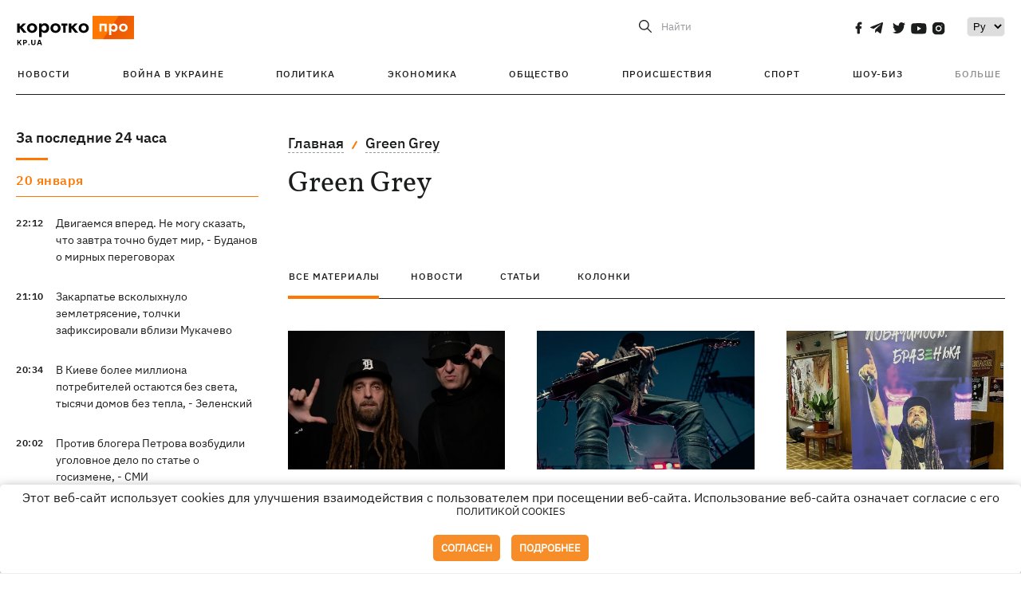

--- FILE ---
content_type: text/html; charset=utf-8
request_url: https://kp.ua/tag/11653/
body_size: 15546
content:
<!DOCTYPE html>
<html lang="ru">
            <head>
    <meta charset="UTF-8">
    <meta http-equiv="X-UA-Compatible" content="IE=edge">
    <meta name="viewport" content="width=device-width, initial-scale=1">
    <meta name="iua-site-verification" content="a1ffdeb377e59db8d563549272b66c43" />

    
        <title>Green Grey. Все публикации по теме Green Grey на KP.UA</title>    <meta name="description" content="Актуальные публикации по теме Green Grey. Лента всех публикаций по тегу Green Grey на kp.ua" class="js-meta" />        
    
                                        
                <link rel="canonical" href="https://kp.ua/tag/11653/"><link rel="alternate" href="https://kp.ua/tag/11653/" hreflang="ru-UA" />        
                <link rel="alternate" href="https://kp.ua/ua/tag/11653/" hreflang="uk-UA">
        
                    
        
                
            
    <meta property='og:type' content='website'/>

<meta property='og:title' content="Green Grey. Все публикации по теме Green Grey на KP.UA"/>
<meta name='twitter:title' content="Green Grey. Все публикации по теме Green Grey на KP.UA">
    <meta property='og:description' content="Актуальные публикации по теме Green Grey. Лента всех публикаций по тегу Green Grey на kp.ua"/>
    <meta name='twitter:description' content="Актуальные публикации по теме Green Grey. Лента всех публикаций по тегу Green Grey на kp.ua">
<meta property="og:url" content="https://kp.ua/tag" />
<meta property='og:site_name' content='KP.UA'/>
<meta name='twitter:card' content='summary_large_image'>
<meta name='twitter:site' content='@kp_ukraine'>
<meta name='twitter:creator' content='@kp_ukraine'>            
    <link rel="apple-touch-icon" sizes="180x180" href="/user/favicon/apple-touch-icon.png">
    <link rel="icon" type="image/png" sizes="192x192"  href="/user/favicon/android-chrome-192x192.png">
    <link rel="icon" type="image/png" sizes="512x512" href="/user/favicon/android-chrome-512x512.png">
    <link rel="icon" type="image/png" sizes="32x32" href="/user/favicon/favicon-32x32.png">
    <link rel="icon" type="image/png" sizes="16x16" href="/user/favicon/favicon-16x16.png">
    <link rel="icon" type="image/png" sizes="150x150" href="/user/favicon/mstile-150x150.png">
    <link rel="manifest" href="/user/favicon/site.webmanifest">


    <link rel="preload" href='/user/css/reset.css' as="style"/>
    <link rel="preload" href='/user/css/bn_membrana.css' as="style"/>
    <link rel="preload" href='/user/css/main-new-v7.css' as="style"/>
    <link rel="preload" href='/user/css/fix-v35.css' as="style"/>

    <link rel="stylesheet" href="/user/css/reset.css">
    <link rel="stylesheet" href='/user/css/bn_membrana.css'>
    <link rel="stylesheet" href="/user/css/main-new-v7.css">
    <link rel="stylesheet" href="/user/css/fix-v35.css">
        <script>
        function loadScripts() {
            var script1 = document.createElement('script');
            script1.src = "https://securepubads.g.doubleclick.net/tag/js/gpt.js";
            script1.async = true;
            document.head.appendChild(script1);

            var script2 = document.createElement('script');
            script2.src = "https://cdn.membrana.media/kpu/ym.js";
            script2.async = true;
            document.head.appendChild(script2);
        }
       setTimeout(loadScripts, 4500);
    </script>

    <script>
        window.yieldMasterCmd = window.yieldMasterCmd || [];
        window.yieldMasterCmd.push(function() {
            window.yieldMaster.init({
                pageVersionAutodetect: true
            });
        });
    </script>

    <script src="/user/js/kp_async_actions.js"></script>

    
    <script>
        var loadsrcscache = [];
        load_srcs = function(sources, callback) {
            loadsrcscache.push([sources, callback]);
        }
    </script>
   
   
</head>    
    <body>
        <div data-action="banners" data-place="41" data-page="30" class="sunsite_actions"></div>
        <div data-action="banners" data-place="46" data-page="30" class="sunsite_actions"></div>
        <div id="fb-root"></div>
        
        <!-- (C)2000-2014 Gemius SA - gemiusAudience / kp.ua / All -->
        <script type="text/javascript">
        <!--    //--><![CDATA[//><!--
            setTimeout(function() {
            var pp_gemius_identifier = '.WqVVKd0paG9gXEdrhpca2ZWj55NuYLCTbrLa7y1PXv.O7';
            // lines below shouldn't be edited
            function gemius_pending(i) { window[i] = window[i] || function () { var x = window[i + '_pdata'] = window[i + '_pdata'] || []; x[x.length] = arguments; }; };
            gemius_pending('gemius_hit'); gemius_pending('gemius_event'); gemius_pending('pp_gemius_hit'); gemius_pending('pp_gemius_event');
            (function (d, t) {
                try {
                    var gt = d.createElement(t), s = d.getElementsByTagName(t)[0], l = 'http' + ((location.protocol == 'https:') ? 's' : ''); gt.setAttribute('async', 'async');
                    gt.setAttribute('defer', 'defer'); gt.src = l + '://gaua.hit.gemius.pl/xgemius.js'; s.parentNode.insertBefore(gt, s);
                } catch (e) { }
            })(document, 'script');
            }, 3500);
            //--><!]]>
        </script>

        <div class="sbody 2">
                        
            <!-- Google tag (gtag.js) -->
                        <script>
                // Функция для загрузки скрипта Google Tag Manager
                function loadGoogleTag() {
                    var gtagScript = document.createElement('script');
                    gtagScript.src = "https://www.googletagmanager.com/gtag/js?id=G-59YTSG422H";
                    gtagScript.async = true;
                    document.head.appendChild(gtagScript);
                    window.dataLayer = window.dataLayer || [];
                    function gtag() { dataLayer.push(arguments); }
                    gtag('js', new Date());
                    gtag('set', 'linker', {
                        'domains': ['https://kp.ua']
                    });
                    gtag('config', 'G-59YTSG422H');
                }
                setTimeout(loadGoogleTag, 3500); 
            </script>

           
             <!-- Google tag end (gtag.js) -->
                        <script>
                // Функция для загрузки Google Analytics
                function loadGoogleAnalytics() {
                    (function (i, s, o, g, r, a, m) {
                        i['GoogleAnalyticsObject'] = r; i[r] = i[r] || function () {
                            (i[r].q = i[r].q || []).push(arguments)
                        }, i[r].l = 1 * new Date(); a = s.createElement(o),
                        m = s.getElementsByTagName(o)[0]; a.async = 1; a.src = g; m.parentNode.insertBefore(a, m)
                    })(window, document, 'script', 'https://www.google-analytics.com/analytics.js', 'ga');

                    ga('create', 'UA-2065037-1', 'auto');
                    ga('send', 'pageview');
                }

                setTimeout(loadGoogleAnalytics, 3500); 
            </script>
           

            <div id="comments_base_container"></div>
                                                                    <div data-action="banners" data-place="38" data-page="30" class="sunsite_actions"></div>
            

                                                                                                                                                                                                                                                                                                                                                                                                                                                                                                                                                                                                                                                                                                                                                                                                                                                                                                                                                                                                                                                                                                                                                                                            
                                
<header class="header">
    <div class="container">
        <div class="header__top">
            <div class="header__top__item">
                <a href="/" class="header__logo" data-new="1">
                    <img width="155" height="80" src="/user/img/KP-logo_new.svg" alt="header kp logo">
                </a>
                                            </div>
            
            <div class="header__top__item">
                                                                                                                                        
                        
                                                                                                                                                
                        
                                                            
                
                                                                                                                                <span class="lang_change_mobile" data-lset="2" data-link="/ua/tag/11653/"></span>
                                                    
                
                <form id="search-form" action="/search/" class="header__search">
                    <div id="search-btn" class="header__search-btn"> <span>Найти</span></div>
                    <input id="input-search" name="query" type="search" placeholder="Найти">
                </form>   

                
                <div class="header__social bl">
                                            <a aria-label="social" class="facebook" href="https://www.facebook.com/kp.kyiv"></a>
                                            <a aria-label="social" class="telegram" href="https://telegram.me/kp_in_ua"></a>
                                            <a aria-label="social" class="twitter" href="https://twitter.com/korotko_pro"></a>
                                            <a aria-label="social" class="youtube" href="https://www.youtube.com/user/KievKp"></a>
                                            <a aria-label="social" class="instagram" href="https://www.instagram.com/korotko__pro/"></a>
                                    </div>

                                                        <div class="header__lang">
                        <label for="selectbox" style="border: none; padding: 0"></label><select aria-label="Select" id="selectbox" class="js-lang-switch">
                                                                                <option data-lset="1" value="#" selected>Ру</option>
                                                                                                    <option data-lset="2" value="/ua/tag/11653/">Укр</option>
                                                
                        </select>
                    </div>
                
                <a class="menu-mob" id="butt1">
                    <input type="checkbox" id="checkbox1" class="checkbox1 visuallyHidden">
                    <label for="checkbox1" id="butt">
                        <div class="hamburger hamburger1">
                            <span class="bar bar1"></span>
                            <span class="bar bar2"></span>
                            <span class="bar bar3"></span>
                            <span class="bar bar4"></span>
                        </div>
                    </label>
                </a>
            </div>
        </div>
        
        <div class="header__mobil" id="menu_mobil" style="display: none">

            <div class="header__mobil__item">
                <div class="header__social">
                                            <a class="instagram" href="https://www.instagram.com/korotko__pro/" aria-label="social"><i class="fa fa-instagram" aria-hidden="true"></i></a>
                                            <a class="twitter" href="https://twitter.com/korotko_pro" aria-label="social"><i class="fa fa-twitter" aria-hidden="true"></i></a>
                                            <a class="facebook" href="https://www.facebook.com/kp.kyiv" aria-label="social"><i class="fa fa-facebook" aria-hidden="true"></i></a>
                                            <a class="telegram" href="https://telegram.me/kp_in_ua" aria-label="social"><i class="fa fa-telegram" aria-hidden="true"></i></a>
                                    </div>
                <div class="header__flex">
                    <div class="header__search">
                        <a href=""><i class="fa fa-search" aria-hidden="true"></i> <span>Найти</span></a>
                    </div>
                                            <div class="header__lang">
                            <select id="selectbox1" class="js-lang-switch">
                                                                                    <option data-lset="1" value="#" selected>Ру</option>
                                                                                                    <option data-lset="2" value="/ua/tag/11653/">Укр</option>
                                                
                            </select>
                        </div>
                                    </div>
            </div>

            <div class="header__mobil__item">
                <div class="header__mobil__rubric">Рубрики</div>
                                                 <ul>
                                    <li>
                        <a href="/archive/">Новости</a>
                    </li>
                                    <li>
                        <a href="/war-ukraine-2022/">Война в Украине</a>
                    </li>
                                    <li>
                        <a href="/politics/">Политика</a>
                    </li>
                                    <li>
                        <a href="/economics/">Экономика</a>
                    </li>
                                            </ul>
                    <ul>
                                    <li>
                        <a href="/life/">Общество</a>
                    </li>
                                    <li>
                        <a href="/incidents/">Происшествия</a>
                    </li>
                                    <li>
                        <a href="/sport/">Спорт</a>
                    </li>
                                    <li>
                        <a href="/culture/">Шоу-биз</a>
                    </li>
                                            </ul>
                    <ul>
                                    <li>
                        <a href="/press/">Пресс-центр</a>
                    </li>
                                                                    	               <li><a href="/tag/13434/">Спецпроекты</a></li>
                           <li><a href="https://kp.ua/journal/pdf/archive/2022/">Архив номеров</a></li>
            
                                                </ul>
        
                            </div>

            <div class="header__mobil__item">
                <div class="header__mobil__rubric">Спец. темы</div>
                                                <ul>
                                    <li><a href="/tag/6685/">Вакцинация</a></li>
                                    <li><a href="/tag/1221/">Карантин</a></li>
                                    <li><a href="/tag/1728/">Рынок труда</a></li>
                                    <li><a href="/tag/12877/">Интервью </a></li>
                            </ul>
                    <ul>
                                    <li><a href="/life/ukrainehistory/">История</a></li>
                                    <li><a href="/tag/983/">Прогнозы и гороскопы</a></li>
                                    <li><a href="/tag/13434/">Спецпроекты </a></li>
                            </ul>
        
                            </div>

            <div class="header__mobil__item about">
                                                    <ul>
                                                    <li><a href="/commercial">Реклама на сайте</a></li>
                                                    <li><a href="/about/">О нас</a></li>
                                                    <li><a href="/agreements/">Пользовательское соглашение</a></li>
                                                                    </ul>
                                    <ul>
                                                    <li><a href="/privacy-policy/">Политика конфиденциальности</a></li>
                                                                            <li><a href="/cookies-policy/">Политика использования cookies</a></li>
                                            </ul>
                            </div>

            
        </div>

        <div class="header__menu">
            <nav class="header__menu__box">
                <ul class="header__menu__list">
                                                                <li class="header__menu__item ">
                                                <a class="header__menu__link" href="/archive/">Новости</a>
                                            </li>
                                    <li class="header__menu__item ">
                                                <a class="header__menu__link" href="/war-ukraine-2022/">Война в Украине</a>
                                            </li>
                                    <li class="header__menu__item ">
                                                <a class="header__menu__link" href="/politics/">Политика</a>
                                            </li>
                                    <li class="header__menu__item ">
                                                <a class="header__menu__link" href="/economics/">Экономика</a>
                                            </li>
                                    <li class="header__menu__item ">
                                                <a class="header__menu__link" href="/life/">Общество</a>
                                            </li>
                                    <li class="header__menu__item ">
                                                <a class="header__menu__link" href="/incidents/">Происшествия</a>
                                            </li>
                                    <li class="header__menu__item ">
                                                <a class="header__menu__link" href="/sport/">Спорт</a>
                                            </li>
                                    <li class="header__menu__item ">
                                                <a class="header__menu__link" href="/culture/">Шоу-биз</a>
                                            </li>
                
                    
                                            <li id ='menu__show' class="header__menu__item">
                            <a class="header__menu__link" href="#">Больше</a>
                        </li>
                        <div id="menu-hidden" class="header__menu__hidden">
                            <ul class="header__menu__list">
                                                    <li class="header__menu__item">
                        <a class="header__menu__link" href="/press/">Пресс-центр</a>
                    </li>
                                <li class="header__menu__item">
                    <a class="header__menu__link" href="/tag/13434/">Спецпроекты</a>
                </li>
                            <li class="header__menu__item">
                    <a class="header__menu__link" href="https://kp.ua/journal/pdf/archive/2022/">Архив номеров</a>
                </li>
            
                            </ul>
                        </div>
                                    </ul>
            </nav>
        </div>

    </div>
    </header>

<style>

    @media (max-width: 567px){
       .js-append-news.height .stream_mob_prj_banner .sunsite_actions[data-place="77"]{
        min-height: 308px;
       }
       .face iframe{
            width: 100%;
        }
    }
    
</style>
            <div class="container">
            <div class="content content__flex">
    <div class="content__base content-two">
        <div class="content__flex">
            <div class="content__news hide">
                
                                                                                                                                                                                                                                                                                                                                                                                                                                                                                                                                                                                                                                                                                                                                                                                                                                                                                                                                                                                                                                                                                                                                                                                                                                                                                                                                                                                                                                                                                                                                                                                                                                                                                                                                

                


    <div class="banner_project">
        <div data-action="banners" data-place="42" data-page="30" class="sunsite_actions"></div>
    </div>
<div class="content__news__box scroll">
    <div class="content__news__titles">
                                            <a href="/archive/" class="content__news__title">
            За последние 24 часа
        </a>
            </div>
    
            <div class="js-append-news " data-section="all">
                                                                                                                                            <div class="content__news__item date">20 января</div>
                                                                                <div class="content__news__item ">
                    <span class="content__time ">
                        22:12
                    </span>
                    <span class="content__block-text">
                        <a class="content__news__link" data-edit="724201,2871" href="/politics/a724201-dvihaemsja-vpered-ne-mohu-skazat-chto-zavtra-tochno-budet-mir-budanov-o-mirnykh-perehovorakh-">Двигаемся вперед. Не могу сказать, что завтра точно будет мир, - Буданов о мирных переговорах </a>
                                                                                                                    </span>
                </div>
                                                
                <style>
                    @media (min-width: 768px) {
                        .nts-ad[data-ym-ad="KPU_ITC"] {display: none}
                    }
                </style>

                                
                                                                                                                                                                <div class="content__news__item ">
                    <span class="content__time ">
                        21:10
                    </span>
                    <span class="content__block-text">
                        <a class="content__news__link" data-edit="724200,2890" href="/incidents/a724200-zakarpate-vskolykhnulo-zemletrjasenie-tolchki-zafiksirovali-vblizi-mukachevo">Закарпатье всколыхнуло землетрясение, толчки зафиксировали вблизи Мукачево</a>
                                                                                                                    </span>
                </div>
                                                
                <style>
                    @media (min-width: 768px) {
                        .nts-ad[data-ym-ad="KPU_ITC"] {display: none}
                    }
                </style>

                                
                                                                                                                                                                <div class="content__news__item ">
                    <span class="content__time ">
                        20:34
                    </span>
                    <span class="content__block-text">
                        <a class="content__news__link" data-edit="724199,2871" href="/politics/a724199-v-kieve-bolee-milliona-potrebitelej-ostajutsja-bez-sveta-tysjachi-domov-bez-tepla-zelenskij">В Киеве более миллиона потребителей остаются без света, тысячи домов без тепла, - Зеленский</a>
                                                                                                                    </span>
                </div>
                                                    <div class="stream_mob_prj_banner">
                        <div data-action="banners" data-place="50" data-page="30" class="sunsite_actions"></div>
                    </div>
                                
                <style>
                    @media (min-width: 768px) {
                        .nts-ad[data-ym-ad="KPU_ITC"] {display: none}
                    }
                </style>

                                
                                                                                                                                                                <div class="content__news__item ">
                    <span class="content__time ">
                        20:02
                    </span>
                    <span class="content__block-text">
                        <a class="content__news__link" data-edit="724198,2871" href="/politics/a724198-protiv-blohera-petrova-vozbudili-uholovnoe-delo-po-state-o-hosizmene-smi">Против блогера Петрова возбудили уголовное дело по статье о госизмене, - СМИ</a>
                                                                                                                    </span>
                </div>
                                                
                <style>
                    @media (min-width: 768px) {
                        .nts-ad[data-ym-ad="KPU_ITC"] {display: none}
                    }
                </style>

                                
                                                                                                                                                                <div class="content__news__item  bold">
                    <span class="content__time ">
                        19:20
                    </span>
                    <span class="content__block-text">
                        <a class="content__news__link" data-edit="724197,2890" href="/incidents/a724197-rossijane-atakovali-bespilotnikami-zaporozhe-est-pohibshij">Россияне атаковали беспилотниками Запорожье, погибли три человека</a>
                                                    <span class="youtube-news"></span>
                                                                            <span class="photo-news"></span>
                                                                                            </span>
                </div>
                                                
                <style>
                    @media (min-width: 768px) {
                        .nts-ad[data-ym-ad="KPU_ITC"] {display: none}
                    }
                </style>

                                
                                                                                                                                                                <div class="content__news__item ">
                    <span class="content__time ">
                        18:54
                    </span>
                    <span class="content__block-text">
                        <a class="content__news__link" data-edit="724196,2921" href="/sport/a724196-ukraintsa-seredu-priznali-luchshim-sportsmenom-evropy-v-pryzhkakh-v-vodu-v-2025-hodu">Украинца Середу признали лучшим спортсменом Европы в прыжках в воду в 2025 году</a>
                                                                                                                    </span>
                </div>
                                                
                <style>
                    @media (min-width: 768px) {
                        .nts-ad[data-ym-ad="KPU_ITC"] {display: none}
                    }
                </style>

                                    <div class="stream_mob_prj_banner">
                        <div data-action="banners" data-place="77" data-page="30" class="sunsite_actions"></div>
                    </div>
                                
                                                                                                                                                                <div class="content__news__item ">
                    <span class="content__time ">
                        18:42
                    </span>
                    <span class="content__block-text">
                        <a class="content__news__link" data-edit="724195,2898" href="/life/a724195-ukrainian-fashion-week-perenesli-na-mart-iz-za-slozhnoj-situatsii-so-svetom">Ukrainian Fashion Week перенесли на март из-за сложной ситуации со светом</a>
                                                                                                                    </span>
                </div>
                                                
                <style>
                    @media (min-width: 768px) {
                        .nts-ad[data-ym-ad="KPU_ITC"] {display: none}
                    }
                </style>

                                
                                                                                                                                                                <div class="content__news__item  bold">
                    <span class="content__time ">
                        18:15
                    </span>
                    <span class="content__block-text">
                        <a class="content__news__link" data-edit="724187,2871" href="/politics/a724187-v-sovet-mira-po-podpiske-za-milliard-alternativa-oon-ot-trampa-ili-razvod-na-denhi">В «Совет мира» по подписке за миллиард: альтернатива ООН от Трампа или «развод» на деньги</a>
                                                                                                                    </span>
                </div>
                                                
                <style>
                    @media (min-width: 768px) {
                        .nts-ad[data-ym-ad="KPU_ITC"] {display: none}
                    }
                </style>

                                
                                                                                                                                                                <div class="content__news__item ">
                    <span class="content__time ">
                        18:15
                    </span>
                    <span class="content__block-text">
                        <a class="content__news__link" data-edit="724194,2871" href="/politics/a724194-poroshenko-i-kolomojskij-sozdali-sojuz-chtoby-rasshatyvaja-stranu-spastis-ot-tjurmy-ekspert">Порошенко и Коломойский создали союз, чтобы, расшатывая страну, спастись от тюрьмы, — эксперт</a>
                                                                                                                    </span>
                </div>
                                                
                <style>
                    @media (min-width: 768px) {
                        .nts-ad[data-ym-ad="KPU_ITC"] {display: none}
                    }
                </style>

                                
                                                                                                                                                                <div class="content__news__item ">
                    <span class="content__time ">
                        17:51
                    </span>
                    <span class="content__block-text">
                        <a class="content__news__link" data-edit="724190,2890" href="/incidents/a724190-enerhetiki-vozobnovili-pitanie-chaes-radiatsionnyj-fon-v-predelakh-normy">Энергетики восстановили электроснабжение ЧАЭС, радиационный фон в пределах нормы</a>
                                                                                                                    </span>
                </div>
                                                
                <style>
                    @media (min-width: 768px) {
                        .nts-ad[data-ym-ad="KPU_ITC"] {display: none}
                    }
                </style>

                                
                                                                                                                                                                <div class="content__news__item ">
                    <span class="content__time ">
                        17:46
                    </span>
                    <span class="content__block-text">
                        <a class="content__news__link" data-edit="724193,2871" href="/politics/a724193-zelenskij-naznachil-eks-ministra-kubrakova-sovetnikom-po-infrastrukture">Зеленский назначил экс-министра Кубракова советником по инфраструктуре</a>
                                                                                                                    </span>
                </div>
                                                
                <style>
                    @media (min-width: 768px) {
                        .nts-ad[data-ym-ad="KPU_ITC"] {display: none}
                    }
                </style>

                                
                                                                                                                                                                <div class="content__news__item ">
                    <span class="content__time ">
                        17:27
                    </span>
                    <span class="content__block-text">
                        <a class="content__news__link" data-edit="724191,2871" href="/politics/a724191-posle-ataki-na-kiev-verkhovnaja-rada-ostalas-bez-sveta-vody-i-tepla">После атаки на Киев Верховная Рада осталась без света, воды и тепла</a>
                                                                            <span class="photo-news"></span>
                                                                                            </span>
                </div>
                                                
                <style>
                    @media (min-width: 768px) {
                        .nts-ad[data-ym-ad="KPU_ITC"] {display: none}
                    }
                </style>

                                
                    </div>
    </div>

    <style>
        .nts-ad-h100 {min-height: 100px} 
        @media (min-width: 700px) { 
            .nts-ad[data-ym-ad="KPU_BTC_1"] {display: none} 
        }
    </style>

    <div class="stream_mob_prj_banner">
        <div data-action="banners" data-place="78" data-page="30" class="sunsite_actions"></div>
    </div>

    <a href="/archive/" class="content__news__load">Загрузить еще</a>


    <div class="js-sb-container">
        <div class="banner1 js-sdb">
                        <div data-action="banners" data-place="67" data-page="30" class="sunsite_actions"></div>
        </div>
    </div>

    <script>
        load_srcs(['/user/js/kp-app.js'], function() {let scrollBlock = document.querySelector('.js-sdb');if(scrollBlock) {let newsFeedBtn = document.querySelector('.content__news__load');function setScrollBlock() {if(window.innerWidth > 992) {let blockBounds = newsFeedBtn.getBoundingClientRect();if(blockBounds.top <= 0 && scrollBlock.style.position !== 'fixed') {scrollBlock.style.position = 'fixed';scrollBlock.style.zIndex = '500';scrollBlock.style.top = '150px';}if(blockBounds.top >= 0 && scrollBlock.style.position === 'fixed') {scrollBlock.style.position = '';scrollBlock.style.zIndex = '';scrollBlock.style.top = '';}}}if(document.querySelector('.content__news').clientHeight > 1450) {window.addEventListener('scroll', setScrollBlock);window.addEventListener('resize', setScrollBlock);}}});
    </script>

<script>load_srcs(['/user/js/kp-app.js'], function() {let mainstream = document.querySelector('.js-append-news');let mtpage = 2;let mtblocked = false;let months = {};let lastdate = '2026-1-20';months['1'] = 'января';months['2'] = 'февраля';months['3'] = 'марта';months['4'] = 'апреля';months['5'] = 'мая';months['6'] = 'июня';months['7'] = 'июля';months['8'] = 'августа';months['9'] = 'сентября';months['10'] = 'октября';months['11'] = 'ноября';months['12'] = 'декабря';if(mainstream) {mainstream.addEventListener('wheel', function(e) {if(this.scrollTop >= ((this.scrollHeight - this.clientHeight) - 250)&& (e.detail > 0 || e.wheelDelta < 0)&& !mtblocked) {mtblocked = true;ajax.get(lang + '/actions/ajax_mainstream',{ 'page' : mtpage, 'section' : this.dataset.section },function(data) {data = JSON.parse(data);data = data.ajax_mainstream;mtpage++;if(data.success) {mtblocked = false;let list = data.list;for(let day in list) {if(day != lastdate) {let dt = day.split('-');let mnt = months[dt[1]];let dname = dt[2];mainstream.append(fromHTML( `<div class="content__news__item date">${dname + ' ' + mnt}</div>`));lastdate = day;}list[day].forEach(function(el, idx) {let timeH = `<span class="content__time">${el.time}</span>`;if(el.classes.includes('notice')) {timeH =  `<span class="content__time notice">${el.time}</span>`;let idx = el.classes.indexOf('notice');delete el.classes[idx];}let updatedH = '';if(el.classes.includes('updated')) {updatedH =  `<span class="obn-news">[обновляется]</span>`;let idx = el.classes.indexOf('updated');delete el.classes[idx];}let typH = '';if(el.types.length > 0) {for(let tp in el.types) {typH += `<span class="${el.types[tp]}"></span>`;}}mainstream.append(fromHTML(`<div class="content__news__item ${el.classes.join(' ')}">${timeH}<span class="content__block-text"><a class="content__news__link" data-edit="${el.absnum},${el.ctg}" href="${el.url}">${el.title}</a>${typH}${updatedH}</span></div>`));});if(typeof sunsiteRedactor == 'function'){sunsiteRedactor();}}}});}});}});</script>            </div>
            <div class="content__main rubric tegs">
                <div class="news__block">
                    <ul class="breadcrumb">
                        <li><a href="/">Главная</a></li>
                                                <li><a href="/tag/11653/">Green Grey</a></li>
                    </ul>

                    <div class="content__title">
                        <h1>Green Grey</h1>
                    </div>

                                        
                                    </div>

                <div class="tabs tabs-tegs">
                    <a class="tabs-link active" href="/tag/11653/">все материалы</a>
                    <a class="tabs-link " href="/tag/news/11653/">новости</a>
                    <a class="tabs-link " href="/tag/articles/11653/">статьи</a>
                    <a class="tabs-link " href="/tag/columns/11653/">колонки</a>

                    <div class="tabs-tegs__item">
                        <div  class="content__box economics">
                                                                                                                                                        <div class="content__tile ">
            
    <a href="/culture/a719951-murik-iz-green-grey-rasskazal-o-svoem-sostojanii-posle-smerti-dizelja-i-budushchikh-hastroljakh-hruppy" class="content__tile-img sunsite_actions " data-action="articles_views" data-absnum="719951">
                    <img srcset="[data-uri] 100w" data-srcset="/img/article/7199/51_tn2-v1761383410.webp 100w" src="/img/article/7199/51_tn2-v1761383410.webp" alt=""Мурик" из Green Grey рассказал о своем состоянии после смерти "Дизеля" и будущих гастролях группы">
                <span class="counter views views_hide">0</span>
    </a>

    <div class="content__tile-info">
        <div class="content__tile-top">
            <span class="content__tile-date">25 октября 2025</span>
                        <a href="/culture/" class="content__tile-type">Шоу-биз</a>
        </div>
        <a href="/culture/a719951-murik-iz-green-grey-rasskazal-o-svoem-sostojanii-posle-smerti-dizelja-i-budushchikh-hastroljakh-hruppy" data-edit="719951,2850" class="content__tile-title">"Мурик" из Green Grey рассказал о своем состоянии после смерти "Дизеля" и будущих гастролях группы</a>
    </div>

    <a class="mark" href="/culture/">Шоу-биз</a>
</div>                                                                    <div class="content__tile ">
            
    <a href="/life/a719880-hruppa-green-grey-dast-kontsert-v-kieve-30-oktjabrja-v-pamjat-ob-andree-jatsenko" class="content__tile-img sunsite_actions " data-action="articles_views" data-absnum="719880">
                    <img srcset="[data-uri] 100w" data-srcset="/img/article/7198/80_tn2-v1761242222.webp 100w" src="/img/article/7198/80_tn2-v1761242222.webp" alt="Группа Green Grey даст концерт в Киеве 30 октября в память об Андрее Яценко">
                <span class="counter views views_hide">0</span>
    </a>

    <div class="content__tile-info">
        <div class="content__tile-top">
            <span class="content__tile-date">23 октября 2025</span>
                        <a href="/life/" class="content__tile-type">Общество</a>
        </div>
        <a href="/life/a719880-hruppa-green-grey-dast-kontsert-v-kieve-30-oktjabrja-v-pamjat-ob-andree-jatsenko" data-edit="719880,2898" class="content__tile-title">Группа Green Grey даст концерт в Киеве 30 октября в память об Андрее Яценко</a>
    </div>

    <a class="mark" href="/life/">Общество</a>
</div>                                                                    <div class="content__tile ">
            
    <a href="/culture/a719828-prostitsja-s-liderom-hruppy-green-grey-prishli-dzhamala-fahot-i-druhie-zvezdy" class="content__tile-img sunsite_actions " data-action="articles_views" data-absnum="719828">
                    <img srcset="[data-uri] 100w" data-srcset="/img/article/7198/28_tn2-v1761208636.webp 100w" src="/img/article/7198/28_tn2-v1761208636.webp" alt="Проститься с лидером группы Green Grey пришли Джамала, Фагот и другие звезды">
                <span class="counter views views_hide">0</span>
    </a>

    <div class="content__tile-info">
        <div class="content__tile-top">
            <span class="content__tile-date">23 октября 2025</span>
                        <a href="/culture/" class="content__tile-type">Шоу-биз</a>
        </div>
        <a href="/culture/a719828-prostitsja-s-liderom-hruppy-green-grey-prishli-dzhamala-fahot-i-druhie-zvezdy" data-edit="719828,2850" class="content__tile-title">Проститься с лидером группы Green Grey пришли Джамала, Фагот и другие звезды</a>
    </div>

    <a class="mark" href="/culture/">Шоу-биз</a>
</div>                                                                    <div class="content__tile ">
            
    <a href="/culture/a719749-stala-izvestna-prichina-smerti-lidera-rok-hruppy-green-grey-andreja-jatsenko-i-data-ee-pokhoron" class="content__tile-img sunsite_actions " data-action="articles_views" data-absnum="719749">
                    <img srcset="[data-uri] 100w" data-srcset="/img/article/7197/49_tn2-v1761069878.webp 100w" src="/img/article/7197/49_tn2-v1761069878.webp" alt="Стала известна причина смерти лидера рок-группы Green Grey Андрея Яценко и дата его похорон">
                <span class="counter views views_hide">0</span>
    </a>

    <div class="content__tile-info">
        <div class="content__tile-top">
            <span class="content__tile-date">21 октября 2025</span>
                        <a href="/culture/" class="content__tile-type">Шоу-биз</a>
        </div>
        <a href="/culture/a719749-stala-izvestna-prichina-smerti-lidera-rok-hruppy-green-grey-andreja-jatsenko-i-data-ee-pokhoron" data-edit="719749,2850" class="content__tile-title">Стала известна причина смерти лидера рок-группы Green Grey Андрея Яценко и дата его похорон</a>
    </div>

    <a class="mark" href="/culture/">Шоу-биз</a>
</div>                                                                    <div class="content__tile ">
            
    <a href="/culture/a719706-kollehi-o-dizele-iz-green-grey-na-eho-muzyke-vospityvalis-ukrainskie-melomany" class="content__tile-img sunsite_actions " data-action="articles_views" data-absnum="719706">
                    <img srcset="[data-uri] 100w" data-srcset="/img/article/7197/6_tn2-v1761034130.webp 100w" src="/img/article/7197/6_tn2-v1761034130.webp" alt="Коллеги о Дизеле из Green Grey: На его музыке воспитывались украинские меломаны">
                <span class="counter views views_hide">0</span>
    </a>

    <div class="content__tile-info">
        <div class="content__tile-top">
            <span class="content__tile-date">21 октября 2025</span>
                        <a href="/culture/" class="content__tile-type">Шоу-биз</a>
        </div>
        <a href="/culture/a719706-kollehi-o-dizele-iz-green-grey-na-eho-muzyke-vospityvalis-ukrainskie-melomany" data-edit="719706,2850" class="content__tile-title">Коллеги о Дизеле из Green Grey: На его музыке воспитывались украинские меломаны</a>
    </div>

    <a class="mark" href="/culture/">Шоу-биз</a>
</div>                                                                    <div class="content__tile ">
            
    <a href="/culture/a719671-solist-hruppy-green-grey-muzykant-diezel-umer-v-vozraste-55-let" class="content__tile-img sunsite_actions " data-action="articles_views" data-absnum="719671">
                    <img srcset="[data-uri] 100w" data-srcset="/img/article/7196/71_tn2-v1760967329.webp 100w" src="/img/article/7196/71_tn2-v1760967329.webp" alt="Основатель группы Green Grey Diezel умер в возрасте 55 лет">
                <span class="counter views views_hide">0</span>
    </a>

    <div class="content__tile-info">
        <div class="content__tile-top">
            <span class="content__tile-date">20 октября 2025</span>
                        <a href="/culture/" class="content__tile-type">Шоу-биз</a>
        </div>
        <a href="/culture/a719671-solist-hruppy-green-grey-muzykant-diezel-umer-v-vozraste-55-let" data-edit="719671,2850" class="content__tile-title">Основатель группы Green Grey Diezel умер в возрасте 55 лет</a>
    </div>

    <a class="mark" href="/culture/">Шоу-биз</a>
</div>                                                                    <div class="content__tile ">
            
    <a href="/culture/a680572-solisty-green-grey-objasnili-svoe-otnoshenie-k-ukrainskomu-jazyku-i-pochemu-prodolzhajut-davat-intervju-na-russkom" class="content__tile-img sunsite_actions " data-action="articles_views" data-absnum="680572">
                    <img srcset="[data-uri] 100w" data-srcset="/img/article/6805/72_tn2-v1701252691.webp 100w" src="/img/article/6805/72_tn2-v1701252691.webp" alt="Солисты Green Grey объяснили свое отношение к украинскому языку и почему продолжают говорить в интервью на русском">
                <span class="counter views views_hide">0</span>
    </a>

    <div class="content__tile-info">
        <div class="content__tile-top">
            <span class="content__tile-date">29 ноября 2023</span>
                        <a href="/culture/" class="content__tile-type">Шоу-биз</a>
        </div>
        <a href="/culture/a680572-solisty-green-grey-objasnili-svoe-otnoshenie-k-ukrainskomu-jazyku-i-pochemu-prodolzhajut-davat-intervju-na-russkom" data-edit="680572,2850" class="content__tile-title">Солисты Green Grey объяснили свое отношение к украинскому языку и почему продолжают говорить в интервью на русском</a>
    </div>

    <a class="mark" href="/culture/">Шоу-биз</a>
</div>                                                                    <div class="content__tile ">
            
    <a href="/culture/a662489-hitarist-green-grey-dizel-s-momenta-podpisanija-kontrakta-s-batalonom-na-dushe-stalo-spokojno-" class="content__tile-img sunsite_actions " data-action="articles_views" data-absnum="662489">
                    <img srcset="[data-uri] 100w" data-srcset="/img/article/6624/89_tn2-v1673280380.webp 100w" src="/img/article/6624/89_tn2-v1673280380.webp" alt="Гитарист Green Grey Дизель: С момента подписания контракта с батальоном на душе стало спокойно ">
                <span class="counter views views_hide">0</span>
    </a>

    <div class="content__tile-info">
        <div class="content__tile-top">
            <span class="content__tile-date">11 января 2023</span>
                        <a href="/culture/" class="content__tile-type">Шоу-биз</a>
        </div>
        <a href="/culture/a662489-hitarist-green-grey-dizel-s-momenta-podpisanija-kontrakta-s-batalonom-na-dushe-stalo-spokojno-" data-edit="662489,2850" class="content__tile-title">Гитарист Green Grey Дизель: С момента подписания контракта с батальоном на душе стало спокойно </a>
    </div>

    <a class="mark" href="/culture/">Шоу-биз</a>
</div>                                                                    <div class="content__tile ">
            
    <a href="/culture/a642520-murik-iz-green-grey-o-rok-nominantakh-premii-yuna-ja-eto-rokom-ne-schitaju" class="content__tile-img sunsite_actions " data-action="articles_views" data-absnum="642520">
                    <img srcset="[data-uri] 100w" data-srcset="/img/article/6425/20_tn2-v1643797271.webp 100w" src="/img/article/6425/20_tn2-v1643797271.webp" alt="Мурик из Green Grey о рок-номинантах премии YUNA: Я это роком не считаю">
                <span class="counter views views_hide">0</span>
    </a>

    <div class="content__tile-info">
        <div class="content__tile-top">
            <span class="content__tile-date">2 февраля 2022</span>
                        <a href="/culture/" class="content__tile-type">Шоу-биз</a>
        </div>
        <a href="/culture/a642520-murik-iz-green-grey-o-rok-nominantakh-premii-yuna-ja-eto-rokom-ne-schitaju" data-edit="642520,2850" class="content__tile-title">Мурик из Green Grey о рок-номинантах премии YUNA: Я это роком не считаю</a>
    </div>

    <a class="mark" href="/culture/">Шоу-биз</a>
</div>                                                                    <div class="content__tile ">
            
    <a href="/culture/703472-premery-dnia-nezavysymosty-pyvovarov-napysal-muzyku-k-stykhu-tychyny-a-Jerry-Heil-hymn-molodezhy" class="content__tile-img sunsite_actions " data-action="articles_views" data-absnum="629671">
                    <img srcset="[data-uri] 100w" data-srcset="/img/article/6296/71_tn2-v1630658331.jpg 100w" src="/img/article/6296/71_tn2-v1630658331.jpg" alt="Премьеры Дня Независимости: Пивоваров написал музыку к стиху Тычины, а Jerry Heil - гимн молодежи">
                <span class="counter views views_hide">0</span>
    </a>

    <div class="content__tile-info">
        <div class="content__tile-top">
            <span class="content__tile-date">24 августа 2021</span>
                        <a href="/culture/" class="content__tile-type">Шоу-биз</a>
        </div>
        <a href="/culture/703472-premery-dnia-nezavysymosty-pyvovarov-napysal-muzyku-k-stykhu-tychyny-a-Jerry-Heil-hymn-molodezhy" data-edit="629671,2850" class="content__tile-title">Премьеры Дня Независимости: Пивоваров написал музыку к стиху Тычины, а Jerry Heil - гимн молодежи</a>
    </div>

    <a class="mark" href="/culture/">Шоу-биз</a>
</div>                                                                    <div class="content__tile ">
            
    <a href="/culture/702085-Green-Grey-nazvaly-reshenye-ob-otmene-kontserta-na-kryshe-tsuma-vozvraschenyem-v-sovok" class="content__tile-img sunsite_actions " data-action="articles_views" data-absnum="628189">
                    <img srcset="[data-uri] 100w" data-srcset="/img/article/6281/89_tn2-v1630659447.jpg 100w" src="/img/article/6281/89_tn2-v1630659447.jpg" alt="Green Grey назвали решение об отмене концерта на крыше ЦУМа "возвращением в совок"">
                <span class="counter views views_hide">0</span>
    </a>

    <div class="content__tile-info">
        <div class="content__tile-top">
            <span class="content__tile-date">6 августа 2021</span>
                        <a href="/culture/" class="content__tile-type">Шоу-биз</a>
        </div>
        <a href="/culture/702085-Green-Grey-nazvaly-reshenye-ob-otmene-kontserta-na-kryshe-tsuma-vozvraschenyem-v-sovok" data-edit="628189,2850" class="content__tile-title">Green Grey назвали решение об отмене концерта на крыше ЦУМа "возвращением в совок"</a>
    </div>

    <a class="mark" href="/culture/">Шоу-биз</a>
</div>                                                                    <div class="content__tile ">
            
    <a href="/culture/702030-orhanyzatory-otmenyly-kontsert-Green-Grey-na-den-nezavysymosty" class="content__tile-img sunsite_actions " data-action="articles_views" data-absnum="628131">
                    <img srcset="[data-uri] 100w" data-srcset="/img/article/6281/31_tn2-v1630659424.jpg 100w" src="/img/article/6281/31_tn2-v1630659424.jpg" alt="Организаторы отменили концерт Green Grey на День независимости">
                <span class="counter views views_hide">0</span>
    </a>

    <div class="content__tile-info">
        <div class="content__tile-top">
            <span class="content__tile-date">5 августа 2021</span>
                        <a href="/culture/" class="content__tile-type">Шоу-биз</a>
        </div>
        <a href="/culture/702030-orhanyzatory-otmenyly-kontsert-Green-Grey-na-den-nezavysymosty" data-edit="628131,2850" class="content__tile-title">Организаторы отменили концерт Green Grey на День независимости</a>
    </div>

    <a class="mark" href="/culture/">Шоу-биз</a>
</div>                                                                    <div class="content__tile ">
            
    <a href="/culture/702009-rezhysser-katia-tsaryk-obiasnyla-pochemu-hruppu-Green-Grey-ubraly-yz-kontserta-ko-dnui-nezavysymosty-ukrayny" class="content__tile-img sunsite_actions " data-action="articles_views" data-absnum="628109">
                    <img srcset="[data-uri] 100w" data-srcset="/img/article/6281/9_tn2-v1630659413.jpg 100w" src="/img/article/6281/9_tn2-v1630659413.jpg" alt="Режиссер Катя Царик объяснила, почему группу Green Grey убрали из концерта ко Дню независимости Украины ">
                <span class="counter views views_hide">0</span>
    </a>

    <div class="content__tile-info">
        <div class="content__tile-top">
            <span class="content__tile-date">5 августа 2021</span>
                        <a href="/culture/" class="content__tile-type">Шоу-биз</a>
        </div>
        <a href="/culture/702009-rezhysser-katia-tsaryk-obiasnyla-pochemu-hruppu-Green-Grey-ubraly-yz-kontserta-ko-dnui-nezavysymosty-ukrayny" data-edit="628109,2850" class="content__tile-title">Режиссер Катя Царик объяснила, почему группу Green Grey убрали из концерта ко Дню независимости Украины </a>
    </div>

    <a class="mark" href="/culture/">Шоу-биз</a>
</div>                                                                    <div class="content__tile ">
            
    <a href="/culture/701532-muryk-yz-Green-Grey-otvetyl-na-obvynenyia-v-neuvazhenyy-k-ukraynskomu-yazyku" class="content__tile-img sunsite_actions " data-action="articles_views" data-absnum="627605">
                    <img srcset="[data-uri] 100w" data-srcset="/img/article/6276/5_tn2-v1630659804.jpg 100w" src="/img/article/6276/5_tn2-v1630659804.jpg" alt="Мурик из Green Grey ответил на обвинения в неуважении к украинскому языку">
                <span class="counter views views_hide">0</span>
    </a>

    <div class="content__tile-info">
        <div class="content__tile-top">
            <span class="content__tile-date">30 июля 2021</span>
                        <a href="/culture/" class="content__tile-type">Шоу-биз</a>
        </div>
        <a href="/culture/701532-muryk-yz-Green-Grey-otvetyl-na-obvynenyia-v-neuvazhenyy-k-ukraynskomu-yazyku" data-edit="627605,2850" class="content__tile-title">Мурик из Green Grey ответил на обвинения в неуважении к украинскому языку</a>
    </div>

    <a class="mark" href="/culture/">Шоу-биз</a>
</div>                                                                    <div class="content__tile ">
            
    <a href="/culture/701337-v-ofyse-prezydenta-obiasnyly-pochemu-Green-Grey-ubraly-yz-kontserta-ko-dnui-nezavysymosty" class="content__tile-img sunsite_actions " data-action="articles_views" data-absnum="627392">
                    <img srcset="[data-uri] 100w" data-srcset="/img/article/6273/92_tn2-v1630659710.jpg 100w" src="/img/article/6273/92_tn2-v1630659710.jpg" alt="В Офисе президента объяснили, почему Green Grey убрали из концерта ко Дню Независимости">
                <span class="counter views views_hide">0</span>
    </a>

    <div class="content__tile-info">
        <div class="content__tile-top">
            <span class="content__tile-date">27 июля 2021</span>
                        <a href="/culture/" class="content__tile-type">Шоу-биз</a>
        </div>
        <a href="/culture/701337-v-ofyse-prezydenta-obiasnyly-pochemu-Green-Grey-ubraly-yz-kontserta-ko-dnui-nezavysymosty" data-edit="627392,2850" class="content__tile-title">В Офисе президента объяснили, почему Green Grey убрали из концерта ко Дню Независимости</a>
    </div>

    <a class="mark" href="/culture/">Шоу-биз</a>
</div>                                                                    <div class="content__tile ">
            
    <a href="/culture/701306-hruppu-Green-Grey-ubraly-yz-kontserta-ko-dnui-nezavysymosty-ukrayny-yz-za-russkoiazychnoho-repertuara" class="content__tile-img sunsite_actions " data-action="articles_views" data-absnum="627359">
                    <img srcset="[data-uri] 100w" data-srcset="/img/article/6273/59_tn2-v1630659694.jpg 100w" src="/img/article/6273/59_tn2-v1630659694.jpg" alt="Группу Green Grey убрали из концерта ко Дню независимости Украины из-за русскоязычного репертуара">
                <span class="counter views views_hide">0</span>
    </a>

    <div class="content__tile-info">
        <div class="content__tile-top">
            <span class="content__tile-date">27 июля 2021</span>
                        <a href="/culture/" class="content__tile-type">Шоу-биз</a>
        </div>
        <a href="/culture/701306-hruppu-Green-Grey-ubraly-yz-kontserta-ko-dnui-nezavysymosty-ukrayny-yz-za-russkoiazychnoho-repertuara" data-edit="627359,2850" class="content__tile-title">Группу Green Grey убрали из концерта ко Дню независимости Украины из-за русскоязычного репертуара</a>
    </div>

    <a class="mark" href="/culture/">Шоу-биз</a>
</div>                                                                    <div class="content__tile ">
            
    <a href="/culture/669427-dyzel-yz-hruppy-Green-Grey-karantyn-eto-ochyschenye-obschestva-ot-neprofessyonalov" class="content__tile-img sunsite_actions " data-action="articles_views" data-absnum="587021">
                    <img srcset="[data-uri] 100w" data-srcset="/img/article/5870/21_tn2-v1630516388.jpg 100w" src="/img/article/5870/21_tn2-v1630516388.jpg" alt="Дизель из группы Green Grey: Карантин - это  очищение общества от непрофессионалов">
                <span class="counter views views_hide">0</span>
    </a>

    <div class="content__tile-info">
        <div class="content__tile-top">
            <span class="content__tile-date">6 июня 2020</span>
                        <a href="/culture/" class="content__tile-type">Шоу-биз</a>
        </div>
        <a href="/culture/669427-dyzel-yz-hruppy-Green-Grey-karantyn-eto-ochyschenye-obschestva-ot-neprofessyonalov" data-edit="587021,2850" class="content__tile-title">Дизель из группы Green Grey: Карантин - это  очищение общества от непрофессионалов</a>
    </div>

    <a class="mark" href="/culture/">Шоу-биз</a>
</div>                                                                    <div class="content__tile ">
            
    <a href="/culture/654699-hytaryst-hruppy-Green-Grey-dyzel-ya-ne-dozhyl-by-do-50-esly-by-upotreblial-tiazhelye-narkotyky" class="content__tile-img sunsite_actions " data-action="articles_views" data-absnum="572365">
                    <img srcset="[data-uri] 100w" data-srcset="/img/article/5723/65_tn2-v1630510718.jpg 100w" src="/img/article/5723/65_tn2-v1630510718.jpg" alt="Гитарист группы Green Grey Дизель: Я не дожил бы до 50, если бы употреблял тяжелые наркотики">
                <span class="counter views views_hide">0</span>
    </a>

    <div class="content__tile-info">
        <div class="content__tile-top">
            <span class="content__tile-date">14 декабря 2019</span>
                        <a href="/culture/" class="content__tile-type">Шоу-биз</a>
        </div>
        <a href="/culture/654699-hytaryst-hruppy-Green-Grey-dyzel-ya-ne-dozhyl-by-do-50-esly-by-upotreblial-tiazhelye-narkotyky" data-edit="572365,2850" class="content__tile-title">Гитарист группы Green Grey Дизель: Я не дожил бы до 50, если бы употреблял тяжелые наркотики</a>
    </div>

    <a class="mark" href="/culture/">Шоу-биз</a>
</div>                                                                    <div class="content__tile ">
            
    <a href="/culture/654028-dyzel-yz-Green-Grey-o-natsotbore-na-evrovydenye-posle-skandala-s-MARUV-eto-prosto-dno" class="content__tile-img sunsite_actions " data-action="articles_views" data-absnum="571699">
                    <img srcset="[data-uri] 100w" data-srcset="/img/article/5716/99_tn2-v1630512915.jpg 100w" src="/img/article/5716/99_tn2-v1630512915.jpg" alt="Дизель из Green Grey о Нацотборе на "Евровидение": После скандала с MARUV это просто дно">
                <span class="counter views views_hide">0</span>
    </a>

    <div class="content__tile-info">
        <div class="content__tile-top">
            <span class="content__tile-date">4 декабря 2019</span>
                        <a href="/culture/" class="content__tile-type">Шоу-биз</a>
        </div>
        <a href="/culture/654028-dyzel-yz-Green-Grey-o-natsotbore-na-evrovydenye-posle-skandala-s-MARUV-eto-prosto-dno" data-edit="571699,2850" class="content__tile-title">Дизель из Green Grey о Нацотборе на "Евровидение": После скандала с MARUV это просто дно</a>
    </div>

    <a class="mark" href="/culture/">Шоу-биз</a>
</div>                                                                    <div class="content__tile ">
            
    <a href="/culture/653780-odnazhdy-prosnulsia-ves-v-krovy-dyzel-yz-Green-Grey-rasskazal-pochemu-brosyl-pyt" class="content__tile-img sunsite_actions " data-action="articles_views" data-absnum="571452">
                    <img srcset="[data-uri] 100w" data-srcset="/img/article/5714/52_tn2-v1630513925.jpg 100w" src="/img/article/5714/52_tn2-v1630513925.jpg" alt=""Однажды проснулся весь в крови": Дизель из Green Grey рассказал, почему бросил пить">
                <span class="counter views views_hide">0</span>
    </a>

    <div class="content__tile-info">
        <div class="content__tile-top">
            <span class="content__tile-date">2 декабря 2019</span>
                        <a href="/culture/" class="content__tile-type">Шоу-биз</a>
        </div>
        <a href="/culture/653780-odnazhdy-prosnulsia-ves-v-krovy-dyzel-yz-Green-Grey-rasskazal-pochemu-brosyl-pyt" data-edit="571452,2850" class="content__tile-title">"Однажды проснулся весь в крови": Дизель из Green Grey рассказал, почему бросил пить</a>
    </div>

    <a class="mark" href="/culture/">Шоу-биз</a>
</div>                                                                    <div class="content__tile ">
            
    <a href="/culture/583105-muzykant-hruppy-Green-Grey-popal-v-avaryui" class="content__tile-img sunsite_actions " data-action="articles_views" data-absnum="503418">
                    <img srcset="[data-uri] 100w" data-srcset="/img/article/5034/18_tn2-v1619089374.jpg 100w" src="/img/article/5034/18_tn2-v1619089374.jpg" alt="Музыкант группы Green Grey попал в аварию">
                <span class="counter views views_hide">0</span>
    </a>

    <div class="content__tile-info">
        <div class="content__tile-top">
            <span class="content__tile-date">7 августа 2017</span>
                        <a href="/culture/" class="content__tile-type">Шоу-биз</a>
        </div>
        <a href="/culture/583105-muzykant-hruppy-Green-Grey-popal-v-avaryui" data-edit="503418,2850" class="content__tile-title">Музыкант группы Green Grey попал в аварию</a>
    </div>

    <a class="mark" href="/culture/">Шоу-биз</a>
</div>                                                                    <div class="content__tile ">
            
    <a href="/culture/556426-solyst-hruppy-Green-Grey-moui-semui-terroryzyrovala-poklonnytsa" class="content__tile-img sunsite_actions " data-action="articles_views" data-absnum="477020">
                    <img srcset="[data-uri] 100w" data-srcset="/img/article/4770/20_tn2-v1619063799.jpg 100w" src="/img/article/4770/20_tn2-v1619063799.jpg" alt="Солист группы Green Grey: "Мою семью терроризировала поклонница"">
                <span class="counter views views_hide">0</span>
    </a>

    <div class="content__tile-info">
        <div class="content__tile-top">
            <span class="content__tile-date">4 ноября 2016</span>
                        <a href="/culture/" class="content__tile-type">Шоу-биз</a>
        </div>
        <a href="/culture/556426-solyst-hruppy-Green-Grey-moui-semui-terroryzyrovala-poklonnytsa" data-edit="477020,2850" class="content__tile-title">Солист группы Green Grey: "Мою семью терроризировала поклонница"</a>
    </div>

    <a class="mark" href="/culture/">Шоу-биз</a>
</div>                                                                    <div class="content__tile ">
            
    <a href="/culture/555924-za-chto-The-Prodigy-obydelys-na-hruppu-Green-Grey" class="content__tile-img sunsite_actions " data-action="articles_views" data-absnum="476524">
                    <img srcset="[data-uri] 100w" data-srcset="/img/article/4765/24_tn2-v1619064408.jpg 100w" src="/img/article/4765/24_tn2-v1619064408.jpg" alt="За что The Prodigy обиделись на группу Green Grey?">
                <span class="counter views views_hide">0</span>
    </a>

    <div class="content__tile-info">
        <div class="content__tile-top">
            <span class="content__tile-date">31 октября 2016</span>
                        <a href="/culture/" class="content__tile-type">Шоу-биз</a>
        </div>
        <a href="/culture/555924-za-chto-The-Prodigy-obydelys-na-hruppu-Green-Grey" data-edit="476524,2850" class="content__tile-title">За что The Prodigy обиделись на группу Green Grey?</a>
    </div>

    <a class="mark" href="/culture/">Шоу-биз</a>
</div>                                                                    <div class="content__tile ">
            
    <a href="/culture/549256-hruppa-Green-Grey-narvalas-na-skandal-s-polytsyei-yz-za-oruzhyia" class="content__tile-img sunsite_actions " data-action="articles_views" data-absnum="469941">
                    <img srcset="[data-uri] 100w" data-srcset="/img/article/4699/41_tn2-v1619031075.jpg 100w" src="/img/article/4699/41_tn2-v1619031075.jpg" alt="Группа Green Grey нарвалась на скандал с полицией из-за оружия">
                <span class="counter views views_hide">0</span>
    </a>

    <div class="content__tile-info">
        <div class="content__tile-top">
            <span class="content__tile-date">29 августа 2016</span>
                        <a href="/culture/" class="content__tile-type">Шоу-биз</a>
        </div>
        <a href="/culture/549256-hruppa-Green-Grey-narvalas-na-skandal-s-polytsyei-yz-za-oruzhyia" data-edit="469941,2850" class="content__tile-title">Группа Green Grey нарвалась на скандал с полицией из-за оружия</a>
    </div>

    <a class="mark" href="/culture/">Шоу-биз</a>
</div>                                                                    <div class="content__tile ">
            
    <a href="/culture/509819-v-sety-raskrytykovaly-pesnui-zapretnoho-rossyianyna-lepsa-y-ukrayntsev-yz-Green-Grey" class="content__tile-img sunsite_actions " data-action="articles_views" data-absnum="431633">
                    <img srcset="[data-uri] 100w" data-srcset="/img/article/4316/33_tn2-v1618221677.jpg 100w" src="/img/article/4316/33_tn2-v1618221677.jpg" alt="В Сети раскритиковали песню "запретного" россиянина Лепса и украинцев из Green Grey">
                <span class="counter views views_hide">0</span>
    </a>

    <div class="content__tile-info">
        <div class="content__tile-top">
            <span class="content__tile-date">20 августа 2015</span>
                        <a href="/culture/" class="content__tile-type">Шоу-биз</a>
        </div>
        <a href="/culture/509819-v-sety-raskrytykovaly-pesnui-zapretnoho-rossyianyna-lepsa-y-ukrayntsev-yz-Green-Grey" data-edit="431633,2850" class="content__tile-title">В Сети раскритиковали песню "запретного" россиянина Лепса и украинцев из Green Grey</a>
    </div>

    <a class="mark" href="/culture/">Шоу-биз</a>
</div>                                                                    <div class="content__tile ">
            
    <a href="/culture/495835-skandalnaia-hruppa-Green-Grey-vozvraschaetsia-na-stsenu" class="content__tile-img sunsite_actions " data-action="articles_views" data-absnum="417056">
                    <img srcset="[data-uri] 100w" data-srcset="/img/article/4170/56_tn2-v1612093339.jpg 100w" src="/img/article/4170/56_tn2-v1612093339.jpg" alt="Скандальная группа "Green Grey" возвращается на сцену">
                <span class="counter views views_hide">0</span>
    </a>

    <div class="content__tile-info">
        <div class="content__tile-top">
            <span class="content__tile-date">25 марта 2015</span>
                        <a href="/culture/" class="content__tile-type">Шоу-биз</a>
        </div>
        <a href="/culture/495835-skandalnaia-hruppa-Green-Grey-vozvraschaetsia-na-stsenu" data-edit="417056,2850" class="content__tile-title">Скандальная группа "Green Grey" возвращается на сцену</a>
    </div>

    <a class="mark" href="/culture/">Шоу-биз</a>
</div>                                                                                    </div>
                    </div>
                </div>
                            </div>
        </div>
    </div>
</div>            </div>

                <div data-action="banners" data-place="60" data-page="30" class="sunsite_actions"></div>

<footer class="footer">
    <div class="container">
        <div class="footer__box">
            <div class="footer__contact">
                                <a href="/map/">Контакты</a>
                <a href="/about/">Авторы</a>
            </div>
            <div class="footer__menu">
                <nav>
                    <ul>
                                                    <li><a href="/commercial">Реклама на сайте</a></li>
                                                    <li><a href="/about/">О нас</a></li>
                                                    <li><a href="/agreements/">Пользовательское соглашение</a></li>
                                                    <li><a href="/privacy-policy/">Политика конфиденциальности</a></li>
                                            </ul>
                </nav>
            </div>
            <div class="footer__send">
                <div class="footer__email">
                    <span>Отправить письмо</span>
                    <div class="header__social">
                    <a class="email" href="/cdn-cgi/l/email-protection#cfbcbbaabfaea1aaa1a4a08fa4bfe1baae"></a>
                    </div>
                </div>
                <div class="footer__soc">
                    <span>Написать в соцсетях</span>
                    <div class="header__social">
                                                    <a aria-label="social" class="facebook" href="https://www.facebook.com/kp.kyiv"></a>
                                                    <a aria-label="social" class="telegram" href="https://telegram.me/kp_in_ua"></a>
                                                    <a aria-label="social" class="twitter" href="https://twitter.com/korotko_pro"></a>
                                                    <a aria-label="social" class="youtube" href="https://www.youtube.com/user/KievKp"></a>
                                                    <a aria-label="social" class="instagram" href="https://www.instagram.com/korotko__pro/"></a>
                                            </div>
                </div>
            </div>
            <div class="header__social bl">
                                    <a aria-label="social" class="facebook" href="https://www.facebook.com/kp.kyiv"></a>
                                    <a aria-label="social" class="telegram" href="https://telegram.me/kp_in_ua"></a>
                                    <a aria-label="social" class="twitter" href="https://twitter.com/korotko_pro"></a>
                                    <a aria-label="social" class="youtube" href="https://www.youtube.com/user/KievKp"></a>
                                    <a aria-label="social" class="instagram" href="https://www.instagram.com/korotko__pro/"></a>
                            </div>
        </div>
        <div class="footer__box">
            <div class="footer__info">
                <span>Материалы под рубриками «Новости компании», «PR» и «Факт» размещены на правах рекламы</span>
                <span>Использование материалов разрешается при размещении активной гиперссылки на KP.UA в первом абзаце.</span>
                <span>© ООО «ЮЛАВ МЕДИА»,2026. Все права защищены.</span>
                            </div>
            
            <div class="footer__design live-internet-counter">
            </div>

                             <div class="footer__design">
                    <span>Дизайн</span>
                    <span aria-label="design" target="_blank">
                        <img class="footer__design__img-desc" src="/user/img/design.png" alt="">
                    </span>
                    <span aria-label="design" target="_blank">
                        <img class="footer__design__img-mob" src="/user/img/design-mob.png" alt="">
                    </span>
                </div>
                    </div>
    </div>
</footer>            <script data-cfasync="false" src="/cdn-cgi/scripts/5c5dd728/cloudflare-static/email-decode.min.js"></script><script>
                var lang = '';
                var root_domain = location.hostname;
                var _addr = document.location.protocol + '//' + root_domain + (location.port != '' ? ':' + location.port : '');
                var sun_root_section = 30;
                var sun_section = 30;
                var sun_article = 0;
                var phrase = {};

                function sunsite_after_banners() { 
                    load_srcs(['/user/js/kp-app-v6.js'], function() {
                        load_srcs(['/user/js/branding-v2.js'], function() {
                            startupBranding();
                            (sunsite_inits['banners_enable'] = function() { 
                                let niframe = document.querySelector('iframe[title="iframe"]');
                                if(niframe) {
                                }
                            })();
                        });
                    });
                    
                                    }

                function fix_fslightbox_source() {
                    var fs_all_elements = document.querySelectorAll('a[data-fslightbox="gallery"]');
                    if(fs_all_elements.length > 0) {
                        fs_all_elements.forEach(function(item){
                            var href_fs = item.href;
                            href_fs = href_fs.replace('.JPG', '.jpg');
                            href_fs = href_fs.replace('.PNG', '.png');
                            href_fs = href_fs.replace('.GIF', '.gif');
                            href_fs = href_fs.replace('.JPEG', '.jpeg');
                            item.href = href_fs;
                        });
                    }
                }

                
                load_srcs(['/user/js/kp-app-v6.js'], function() {
                    kp_front_startup();

                    let header = document.querySelector('.header');
                    document.addEventListener('scroll', function() {
                        if(window.scrollY >= 20) {
                            header.classList.add('header-top');
                        } else {
                            header.classList.remove('header-top');
                        }
                    });
                                    });

                function sunsite_action_stat(data){}
            </script>

            <div class="choose-language" style="display:none">
                <div class="choose-language__title">
                    Читать
                </div>
                <div class="choose-language__buttons choose-language__flex">
                    <a href="/ua/" data-slang="ua" class="choose-language__button">На украинском</a>
                    <a href="/" data-slang="ru" class="choose-language__button">На русском</a>
                </div>
            </div>
        </div>

        <i data-action="profile" class="sunsite_actions" style="display:none;"></i>

        <script>
            var sunsite_protocol = 'https://';
            var server = 'https://kp.ua';
        </script>

        <script src="/user/js/sunsite-front-dev-v15.js" charset="utf-8" defer></script>
        <script src="/user/js/oauth_social.js"></script>

        <style>
    .modal_policy.active{
        display: block;
    }
    .modal_policy {
        position: fixed;
        bottom: 0;
        left: 0;
        width: 100%;
        z-index: 200002;
        display: none;
        vertical-align: middle;
    }
    .modal_policy .modal-dialog {
        position: relative;
        width: auto;
        top: 40%;
    }
    .modal_policy .modal-content-policy {
        position: relative;
        display: flex;
        flex-direction: column;
        background-color: #fff;
        background-clip: padding-box;
        border-radius: .3rem;
        outline: 0;
    }
    @media (min-width: 768px) {
        .modal_policy .modal-content-policy {
            box-shadow: 0 5px 15px rgba(0, 0, 0, .5);
        }
    }
    .modal_policy .modal-header {
        display: flex;
        align-items: center;
        justify-content: space-between;
        border-bottom: 1px solid #eceeef;
        flex-direction: column;
    }
    .modal_policy .modal-links a{
        background: #f68d29;
        color: white!important;
        padding: 8px;
        font-size: 13px;
        text-decoration: none!important;
        font-weight: bold;
        border-radius: 5px;
        border: 2px solid #f68d29;
    }
    .modal_policy .modal-links a:first-child{
        margin-right: 10px;
    }
    .modal_policy .modal-links a:hover{
        background: white;
        color: #f68d29!important;
        border: 2px solid #f68d29;
    }
    .modal_policy .modal-links{
        margin: 15px 0 15px;
    }
    .modal_policy .modal-body {
        position: relative;
        flex: 1 1 auto;
        padding: 8px;
        overflow: auto;
        text-align: center;
        font-size: 16px;
    }
</style>
<div id="openModal" class="modal_policy" >
    <div class="modal-dialog">
        <div class="modal-content-policy">
            <div class="modal-header">
                <div class="modal-body">
                    Этот веб-сайт использует cookies для улучшения взаимодействия с пользователем при посещении веб-сайта. Использование веб-сайта означает согласие с его <a href="/cookies-policy/" target="_blank">политикой cookies</a>
                </div>
                <div class="modal-links">
                    <a href="#" class="js-agree">Согласен</a>
                    <a target="_blank" href="/agreements/#Cookie">Подробнее</a>
                </div>
            </div>
        </div>
    </div>
</div>
<script>
    document.addEventListener('DOMContentLoaded', function() {
        function setCookie(name, value, days) {
            var expires = "";
            if (days) {
                var date = new Date();
                date.setTime(date.getTime() + (days*24*60*60*1000));
                expires = "; expires=" + date.toUTCString();
            }
            document.cookie = name + "=" + (value || "")  + expires + "; path=/";
        }
        function getCookie(name) {
            var nameEQ = name + "=";
            var ca = document.cookie.split(';');
            for(var i=0;i < ca.length;i++) {
                var c = ca[i];
                while (c.charAt(0)==' ') c = c.substring(1,c.length);
                if (c.indexOf(nameEQ) == 0) return c.substring(nameEQ.length,c.length);
            }
            return null;
        }
        
        let modal_policy = document.querySelector('#openModal');
        let agree_policy = document.querySelector('.js-agree');

        if(getCookie('agree') != 1) {
            modal_policy.classList.add('active');
        }

        agree_policy.addEventListener('click', function(e) {
            e.preventDefault();
            setCookie('agree', 1, 90);
            modal_policy.classList.remove('active');
        });
    });
</script>
       <script>
            function loadOtherFonts() {
                var fonts = [
                    {
                        href: '/user/libs/fonts/Vollkorn-SemiboldItalic.woff',
                        type: 'woff',
                        fontFamily: 'Vollkorn-SemiboldItalic'
                    },
                    {
                        href: '/user/libs/fonts/Vollkorn-Semibold.woff',
                        type: 'woff',
                        fontFamily: 'Vollkorn-Semibold'
                    },
                    {
                        href: '/user/libs/fonts/IBMPlexSans-Light.woff',
                        type: 'woff',
                        fontFamily: 'IBMPlexSans-Light'
                    },
                    {
                        href: '/user/libs/fonts/IBMPlexSans-Medium.woff',
                        type: 'woff',
                        fontFamily: 'IBMPlexSans-Medium'
                    }
                ];
                fonts.forEach(function(font) {
                    var fontFace = new FontFace(font.fontFamily, `url(${font.href}) format('${font.type}')`, {
                        display: 'swap'
                    });
                    fontFace.load().then(function(loadedFont) {
                        document.fonts.add(loadedFont);
                    }).catch(function(error) {
                        
                    });
                });
            }
            function loadVollkornRegular() {
                var regularFont = new FontFace('Vollkorn-Regular', 'url(/user/libs/fonts/Vollkorn-Regular.woff2)', {
                    display: 'swap'
                });
                regularFont.load().then(function(loadedFont) {
                    document.fonts.add(loadedFont);
                }).catch(function(error) {
                    
                });
            }
                            loadVollkornRegular();
                        if (window.matchMedia("(max-width: 568px)").matches) {
                setTimeout(loadOtherFonts, 3800);
            } else {
                loadOtherFonts();
            }
        </script>

           
    <script defer src="https://static.cloudflareinsights.com/beacon.min.js/vcd15cbe7772f49c399c6a5babf22c1241717689176015" integrity="sha512-ZpsOmlRQV6y907TI0dKBHq9Md29nnaEIPlkf84rnaERnq6zvWvPUqr2ft8M1aS28oN72PdrCzSjY4U6VaAw1EQ==" data-cf-beacon='{"version":"2024.11.0","token":"b43ca6ff51bf4686b69674d8960687e0","r":1,"server_timing":{"name":{"cfCacheStatus":true,"cfEdge":true,"cfExtPri":true,"cfL4":true,"cfOrigin":true,"cfSpeedBrain":true},"location_startswith":null}}' crossorigin="anonymous"></script>
</body>
</html>
